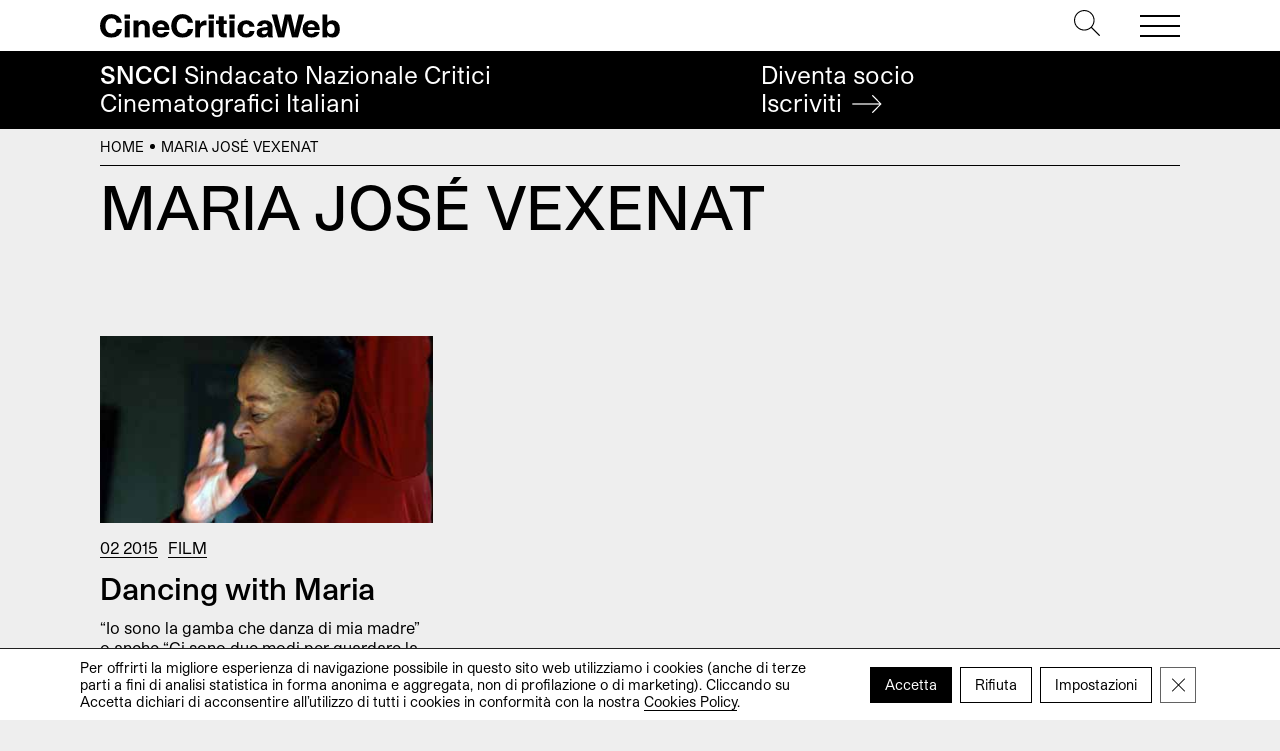

--- FILE ---
content_type: text/html; charset=UTF-8
request_url: https://cinecriticaweb.it/tag/maria-jose-vexenat/
body_size: 10059
content:
<!DOCTYPE html>
<html lang="it-IT">
<head>
	<meta charset="UTF-8">
	<meta name="viewport" content="width=device-width, initial-scale=1, shrink-to-fit=no">
	<link rel="profile" href="http://gmpg.org/xfn/11">
	<meta name='robots' content='index, follow, max-image-preview:large, max-snippet:-1, max-video-preview:-1' />
	<style>img:is([sizes="auto" i], [sizes^="auto," i]) { contain-intrinsic-size: 3000px 1500px }</style>
	
	<!-- This site is optimized with the Yoast SEO plugin v24.6 - https://yoast.com/wordpress/plugins/seo/ -->
	<title>Maria José Vexenat - CineCriticaWeb</title>
	<link rel="canonical" href="https://cinecriticaweb.it/tag/maria-jose-vexenat/" />
	<meta property="og:locale" content="it_IT" />
	<meta property="og:type" content="article" />
	<meta property="og:title" content="Maria José Vexenat - CineCriticaWeb" />
	<meta property="og:url" content="https://cinecriticaweb.it/tag/maria-jose-vexenat/" />
	<meta property="og:site_name" content="CineCriticaWeb" />
	<meta name="twitter:card" content="summary_large_image" />
	<meta name="twitter:site" content="@CineCriticaWeb" />
	<script type="application/ld+json" class="yoast-schema-graph">{"@context":"https://schema.org","@graph":[{"@type":"CollectionPage","@id":"https://cinecriticaweb.it/tag/maria-jose-vexenat/","url":"https://cinecriticaweb.it/tag/maria-jose-vexenat/","name":"Maria José Vexenat - CineCriticaWeb","isPartOf":{"@id":"https://cinecriticaweb.it/#website"},"primaryImageOfPage":{"@id":"https://cinecriticaweb.it/tag/maria-jose-vexenat/#primaryimage"},"image":{"@id":"https://cinecriticaweb.it/tag/maria-jose-vexenat/#primaryimage"},"thumbnailUrl":"https://cinecriticaweb.it/wp-content/uploads/2015/02/DancinWithMariaSIC.jpg","breadcrumb":{"@id":"https://cinecriticaweb.it/tag/maria-jose-vexenat/#breadcrumb"},"inLanguage":"it-IT"},{"@type":"ImageObject","inLanguage":"it-IT","@id":"https://cinecriticaweb.it/tag/maria-jose-vexenat/#primaryimage","url":"https://cinecriticaweb.it/wp-content/uploads/2015/02/DancinWithMariaSIC.jpg","contentUrl":"https://cinecriticaweb.it/wp-content/uploads/2015/02/DancinWithMariaSIC.jpg","width":"380","height":"214"},{"@type":"BreadcrumbList","@id":"https://cinecriticaweb.it/tag/maria-jose-vexenat/#breadcrumb","itemListElement":[{"@type":"ListItem","position":1,"name":"Home","item":"https://cinecriticaweb.it/"},{"@type":"ListItem","position":2,"name":"Maria José Vexenat"}]},{"@type":"WebSite","@id":"https://cinecriticaweb.it/#website","url":"https://cinecriticaweb.it/","name":"CineCriticaWeb","description":"&lt;span&gt;SNCCI&lt;/span&gt; Sindacato Nazionale Critici &lt;br&gt;Cinematografici Italiani","publisher":{"@id":"https://cinecriticaweb.it/#organization"},"potentialAction":[{"@type":"SearchAction","target":{"@type":"EntryPoint","urlTemplate":"https://cinecriticaweb.it/?s={search_term_string}"},"query-input":{"@type":"PropertyValueSpecification","valueRequired":true,"valueName":"search_term_string"}}],"inLanguage":"it-IT"},{"@type":"Organization","@id":"https://cinecriticaweb.it/#organization","name":"SNCCI","url":"https://cinecriticaweb.it/","logo":{"@type":"ImageObject","inLanguage":"it-IT","@id":"https://cinecriticaweb.it/#/schema/logo/image/","url":"https://cinecriticaweb.it/wp-content/uploads/2022/10/logo-cinecriticaweb-studio-pro.svg","contentUrl":"https://cinecriticaweb.it/wp-content/uploads/2022/10/logo-cinecriticaweb-studio-pro.svg","width":1116,"height":113,"caption":"SNCCI"},"image":{"@id":"https://cinecriticaweb.it/#/schema/logo/image/"},"sameAs":["https://www.facebook.com/cinecriticaweb.sncci/","https://x.com/CineCriticaWeb"]}]}</script>
	<!-- / Yoast SEO plugin. -->


<style id='safe-svg-svg-icon-style-inline-css'>
.safe-svg-cover{text-align:center}.safe-svg-cover .safe-svg-inside{display:inline-block;max-width:100%}.safe-svg-cover svg{height:100%;max-height:100%;max-width:100%;width:100%}

</style>
<link rel='stylesheet' id='child-understrap-styles-css' href='https://cinecriticaweb.it/wp-content/themes/ccweb/css/child-theme.min.css' media='all' />
<link rel='stylesheet' id='wpo_min-header-1-css' href='https://cinecriticaweb.it/wp-content/cache/wpo-minify/1765439118/assets/wpo-minify-header-heateor_sss_frontend_css1741157077.min.css' media='all' />
<link rel='stylesheet' id='wpo_min-header-2-css' href='https://cinecriticaweb.it/wp-content/cache/wpo-minify/1765439118/assets/wpo-minify-header-moove_gdpr_frontend1741157026.min.css' media='all' />
<script src="https://cinecriticaweb.it/wp-includes/js/jquery/jquery.min.js" id="jquery-core-js"></script>
<script src="https://cinecriticaweb.it/wp-includes/js/jquery/jquery-migrate.min.js" id="jquery-migrate-js"></script>
<link rel="https://api.w.org/" href="https://cinecriticaweb.it/wp-json/" /><link rel="alternate" title="JSON" type="application/json" href="https://cinecriticaweb.it/wp-json/wp/v2/tags/15117" /><meta name="mobile-web-app-capable" content="yes">
<meta name="apple-mobile-web-app-capable" content="yes">
<meta name="apple-mobile-web-app-title" content="CineCriticaWeb - &lt;span&gt;SNCCI&lt;/span&gt; Sindacato Nazionale Critici &lt;br&gt;Cinematografici Italiani">
<link rel="icon" href="https://cinecriticaweb.it/wp-content/uploads/2022/10/cropped-C-cinecrticaweb-icon-1-32x32.png" sizes="32x32" />
<link rel="icon" href="https://cinecriticaweb.it/wp-content/uploads/2022/10/cropped-C-cinecrticaweb-icon-1-192x192.png" sizes="192x192" />
<link rel="apple-touch-icon" href="https://cinecriticaweb.it/wp-content/uploads/2022/10/cropped-C-cinecrticaweb-icon-1-180x180.png" />
<meta name="msapplication-TileImage" content="https://cinecriticaweb.it/wp-content/uploads/2022/10/cropped-C-cinecrticaweb-icon-1-270x270.png" />
</head>

<body class="archive tag tag-maria-jose-vexenat tag-15117 wp-custom-logo wp-embed-responsive hfeed" itemscope itemtype="http://schema.org/WebSite">

<!-- PAGE WRAPPER -->
<div class="site" id="wrapper">

<!-- HEADER -->
<header id="header">
    
	<div class="top">	
        <div class="header">
            <div class="navbar container justify-content-between">   	
                <div class="logo">
                    <h1 itemtype="http://schema.org/Organization">            			             
                        <a href="https://cinecriticaweb.it/" class="wmu-preview-img-link" rel="home"><img width="1116" height="113" src="https://cinecriticaweb.it/wp-content/uploads/2022/10/logo-cinecriticaweb-studio-pro.svg" class="wmu-preview-img" alt="CineCriticaWeb" decoding="async" fetchpriority="high" /></a>          			
                    </h1>        
                </div><!-- .LOGO --> 
                    
                <div class="buttons">
                    <div class="search">
                        <a href="#" type="button" data-toggle="modal" data-target="#search"><svg version="1.1" id="Layer_1" xmlns="http://www.w3.org/2000/svg" xmlns:xlink="http://www.w3.org/1999/xlink" x="0px" y="0px"
	 viewBox="0 0 512 512" style="enable-background:new 0 0 512 512;" xml:space="preserve">	
		<path d="M508.875,493.792L353.089,338.005c32.358-35.927,52.245-83.296,52.245-135.339C405.333,90.917,314.417,0,202.667,0
			S0,90.917,0,202.667s90.917,202.667,202.667,202.667c52.043,0,99.411-19.887,135.339-52.245l155.786,155.786
			c2.083,2.083,4.813,3.125,7.542,3.125c2.729,0,5.458-1.042,7.542-3.125C513.042,504.708,513.042,497.958,508.875,493.792z
			 M202.667,384c-99.979,0-181.333-81.344-181.333-181.333S102.688,21.333,202.667,21.333S384,102.677,384,202.667
			S302.646,384,202.667,384z"/>	
</svg></a>
                    </div><!-- .SEARCH -->                                                                                                                                     	
                    <button class="navbar-toggler" type="button">
                        <span></span>
                        <span></span>
                        <span></span>
                    </button>	               
                </div><!-- .TOP-MENU -->      
            </div><!-- .NAVBAR -->  
            
            <div class="navbar-menu"> 
                <div class="container">
                    <hr>
                    <nav class="row pb-md-4">
                        <div class="col-12 col-md-6 col-lg-3">
                            <ul id="top-uno" class="menu"><li id="menu-item-13320" class="menu-item menu-item-type-post_type menu-item-object-page menu-item-home menu-item-13320"><a href="https://cinecriticaweb.it/">Home</a></li>
</ul>  
                        </div><!-- .COLS --> 
                        <div class="col-12 col-md-6 col-lg-3">
                            <ul id="top-due" class="menu"><li id="menu-item-13321" class="menu-item menu-item-type-taxonomy menu-item-object-category menu-item-13321"><a href="https://cinecriticaweb.it/news/">News</a></li>
<li id="menu-item-13322" class="menu-item menu-item-type-taxonomy menu-item-object-category menu-item-13322"><a href="https://cinecriticaweb.it/film/">Film</a></li>
<li id="menu-item-16389" class="menu-item menu-item-type-post_type menu-item-object-page menu-item-16389"><a href="https://cinecriticaweb.it/film-della-critica-sncci/">Film della critica</a></li>
<li id="menu-item-13324" class="menu-item menu-item-type-taxonomy menu-item-object-category menu-item-13324"><a href="https://cinecriticaweb.it/film/sic-film/">Film della SIC</a></li>
<li id="menu-item-13326" class="menu-item menu-item-type-taxonomy menu-item-object-category menu-item-13326"><a href="https://cinecriticaweb.it/film/festival/">Festival</a></li>
<li id="menu-item-13325" class="menu-item menu-item-type-taxonomy menu-item-object-category menu-item-13325"><a href="https://cinecriticaweb.it/panoramiche/">Panoramiche</a></li>
<li id="menu-item-16201" class="menu-item menu-item-type-post_type menu-item-object-page menu-item-16201"><a href="https://cinecriticaweb.it/archivio-articoli/">Archivio</a></li>
</ul>  
                        </div><!-- .COLS -->
                        <div class="col-12 col-md-6 col-lg-3">
                            <ul id="top-tre" class="menu"><li id="menu-item-13328" class="menu-item menu-item-type-taxonomy menu-item-object-category menu-item-13328"><a href="https://cinecriticaweb.it/cinema-e-storia/">Cinema è Storia</a></li>
<li id="menu-item-13327" class="menu-item menu-item-type-taxonomy menu-item-object-category menu-item-13327"><a href="https://cinecriticaweb.it/la-situazione-critica/">La situazione critica</a></li>
<li id="menu-item-13329" class="menu-item menu-item-type-taxonomy menu-item-object-category menu-item-13329"><a href="https://cinecriticaweb.it/il-cinema-che-verra/">Il cinema che verrà</a></li>
<li id="menu-item-16200" class="menu-item menu-item-type-taxonomy menu-item-object-category menu-item-16200"><a href="https://cinecriticaweb.it/dream-syndicate-podcast/">Podcast</a></li>
<li id="menu-item-13331" class="menu-item menu-item-type-post_type menu-item-object-page menu-item-13331"><a href="https://cinecriticaweb.it/premio-della-critica-sncci-festival-afic/">Premio della critica SNCCI nei festival AFIC</a></li>
<li id="menu-item-14279" class="menu-item menu-item-type-post_type menu-item-object-page menu-item-14279"><a href="https://cinecriticaweb.it/settimana-internazionale-critica/">La SIC</a></li>
<li id="menu-item-22308" class="menu-item menu-item-type-post_type menu-item-object-page menu-item-22308"><a href="https://cinecriticaweb.it/cinecritica-archivio-numeri/">Cinecritica</a></li>
</ul>  
                        </div><!-- .COLS -->
                        <div class="col-12 col-md-6 col-lg-3">
                            <ul id="top-quattro" class="menu"><li id="menu-item-13332" class="menu-item menu-item-type-post_type menu-item-object-page menu-item-13332"><a href="https://cinecriticaweb.it/sindacato-sncci/">About SNCCI</a></li>
<li id="menu-item-16202" class="menu-item menu-item-type-post_type menu-item-object-page menu-item-16202"><a href="https://cinecriticaweb.it/sindacato-sncci/iscrizione/">Iscrizione </a></li>
<li id="menu-item-14196" class="menu-item menu-item-type-post_type menu-item-object-page menu-item-14196"><a href="https://cinecriticaweb.it/partners/">Partners</a></li>
<li id="menu-item-13338" class="menu-item menu-item-type-post_type menu-item-object-page menu-item-13338"><a href="https://cinecriticaweb.it/contatti/">Contatti</a></li>
<li id="menu-item-14200" class="menu-item menu-item-type-post_type menu-item-object-page menu-item-14200"><a href="https://cinecriticaweb.it/sindacato-sncci/trasparenza/">Trasparenza</a></li>
<li id="menu-item-16320" class="menu-item menu-item-type-post_type menu-item-object-page menu-item-16320"><a href="https://cinecriticaweb.it/privacy-policy/">Privacy</a></li>
<li id="menu-item-21563" class="menu-item menu-item-type-post_type menu-item-object-page menu-item-21563"><a href="https://cinecriticaweb.it/area-riservata/">Area Riservata</a></li>
</ul>  
                        </div><!-- .COLS -->
                    </nav><!-- .ROW -->
                    <hr>
                    <section class="search-form">
                        <form role="search" method="get" action="https://cinecriticaweb.it">                     	         	                		
                            <input type="search" id="search-input" autofocus value="" autocomplete="off" name="s"> 
                            <label for="search-input">Cerca</label>  
                            <button>
                                <svg version="1.1" xmlns="http://www.w3.org/2000/svg" xmlns:xlink="http://www.w3.org/1999/xlink" x="0px" y="0px" viewBox="0 0 1000 1000" enable-background="new 0 0 1000 1000" xml:space="preserve">
<g><path d="M690.8,803l-28.5-28.9L933,500L662.3,225.9l28.5-28.9L990,500L690.8,803z"/><path d="M942,520.4H10v-40.8h932V520.4z"/></g>
</svg>	
                            </button>                                   	        	     
                        </form>	
                    </section><!-- .SEARCH FORM -->
                    <hr>
                    <section class="social">
                        <h3>Seguici su</h3>
                        <ul class="social">
	<li>
    	<a href="https://www.facebook.com/cinecriticaweb.sncci" target="_blank"><i>Fb</i><i class="fa fa-facebook" aria-hidden="true"></i></a>  
   	</li>
    <li>
    	<a href="https://www.instagram.com/cinecritica_sncci/" target="_blank"><i>Ig</i><i class="fa fa-instagram" aria-hidden="true"></i></a>  
   	</li>
</ul>             
				
                    </section><!-- .SOCIAL -->
                    <hr>
                    <section class="latest-posts"> 
                        

<h3>Ultimi articoli</h3>
<ul>             	
	        
    <li> 				               
        <h4>
            <a href="https://cinecriticaweb.it/film/filmlovers/">
                Filmlovers!                         
            </a>
        </h4>                
        <span class="text-uppercase"><a href="https://cinecriticaweb.it/film/" rel="category tag">Film</a></span> 
     </li>      
             
    <li> 				               
        <h4>
            <a href="https://cinecriticaweb.it/film/lo-sconosciuto-del-grande-arco-2/">
                Lo sconosciuto del Grande Arco                         
            </a>
        </h4>                
        <span class="text-uppercase"><a href="https://cinecriticaweb.it/film/" rel="category tag">Film</a></span> 
     </li>      
             
    <li> 				               
        <h4>
            <a href="https://cinecriticaweb.it/film/l-agente-segreto/">
                L&#8217;agente segreto                         
            </a>
        </h4>                
        <span class="text-uppercase"><a href="https://cinecriticaweb.it/film/" rel="category tag">Film</a>, <a href="https://cinecriticaweb.it/film/film-della-critica/" rel="category tag">Film della Critica</a></span> 
     </li>      
             
    <li> 				               
        <h4>
            <a href="https://cinecriticaweb.it/news/aldo-tassone/">
                In ricordo di Aldo Tassone                         
            </a>
        </h4>                
        <span class="text-uppercase"><a href="https://cinecriticaweb.it/news/" rel="category tag">News</a></span> 
     </li>      
      </ul>
 
 

 	                    </section>              
                </div> <!-- .CONTAINER -->  
            </div><!-- .NAVBAR-MENU --> 
        </div><!-- .HEADER --> 
    </div><!-- .TOP --> 
    
   	<div class="bottom">
   		<div class="claim container"> 
        	<h2><span>SNCCI</span> Sindacato Nazionale Critici <br>Cinematografici Italiani</h2>
            <a href="https://cinecriticaweb.it/sindacato-sncci/iscrizione/" class="cta">
           		Diventa socio<br>
                <span>Iscriviti <svg version="1.1" xmlns="http://www.w3.org/2000/svg" xmlns:xlink="http://www.w3.org/1999/xlink" x="0px" y="0px" viewBox="0 0 1000 1000" enable-background="new 0 0 1000 1000" xml:space="preserve">
<g><path d="M690.8,803l-28.5-28.9L933,500L662.3,225.9l28.5-28.9L990,500L690.8,803z"/><path d="M942,520.4H10v-40.8h932V520.4z"/></g>
</svg> </span>               
            </a>
        </div><!-- .CLAIM -->
   	</div><!-- .BOTTOM -->
    
</header><!-- END HEADER -->

<!-- MAIN CONTENT -->
<main class="site-main" id="main">

<aside id="breadcrumbs">
	<div class="container aria-label="breadcrumbs" role="navigation">
   		<p><span><span><a href="https://cinecriticaweb.it/">Home</a></span> <i></i> <span class="breadcrumb_last" aria-current="page">Maria José Vexenat</span></span></p>	         	
    </div>	
</aside>

<!-- INTRO -->
<header>
	<div class="container pt-1 pb-4 pb-md-5 pb-xl-7">
    	<h1 class="entry-title">        	
        	Maria José Vexenat	
        </h1>   		                     
	</div><!-- .CONTAINER -->
</header>


<!-- POSTS -->
<div class="container pb-2 pb-md-4">
	<div class="row">   	
    
		   
     		
        	
            
        <!-- ARTICLE -->
        
<div class="col-12 col-md-4 pb-4 pb-md-5">
    <article id="post-8099">
                <figure>							
            <a href="https://cinecriticaweb.it/film/dancing-with-maria-2/">
                <img width="380" height="214" src="https://cinecriticaweb.it/wp-content/uploads/2015/02/DancinWithMariaSIC.jpg" class="attachment-large size-large wp-post-image" alt="" decoding="async" srcset="https://cinecriticaweb.it/wp-content/uploads/2015/02/DancinWithMariaSIC.jpg 380w, https://cinecriticaweb.it/wp-content/uploads/2015/02/DancinWithMariaSIC-300x168.jpg 300w" sizes="(max-width: 380px) 100vw, 380px" />				
            </a>
        </figure>
         
        <div class="post-category">
            <a href="https://cinecriticaweb.it/2015/"><time datetime="2015-02-28T11:44:50+01:00">02 2015</time></a><a href="https://cinecriticaweb.it/film/" rel="category tag">Film</a>        </div>                       
        <h3 class="post-title">
            <a href="https://cinecriticaweb.it/film/dancing-with-maria-2/">                    	
            Dancing with Maria                         
            </a>
        </h3>
        <p>“Io sono la gamba che danza di mia madre” o anche “Ci sono due modi per guardare la vita: attraverso quello che gli altri pensano di te oppure attraverso quello...</p>                
    </article>
</div>            
         
             
     
	</div><!-- .ROW -->    
</div><!-- .CONTAINER -->


<!-- PAGINATION -->
      
  
 

 <!-- EXTRA CONTENT -->
 <!-- APPROFONDIMENTI -->

<section id="focus" class="pb-4 pb-md-6 pb-lg-7">
	<div class="container">
    	<hr>
    	<h2 class="mb-2 mb-md-4">Approfondimenti</h2>
    	<div class="row">
        	         	
            <div class="col-12 col-md-6 col-lg-3 pb-2 pb-lg-0">
    <article id="post-12008">              
        <h3>
            <a href="https://cinecriticaweb.it/film/saggi/la-percezione-dello-sguardo/" class="circle">                    	
            In epoche di addizioni, dove l'accumulo è l'unico fine apparentemente perseguibile, scegliere di sottrarre è impresa ardua, destinata a pochi coraggiosi.                         
            </a>
        </h3>                        
    </article>
</div>                        
                     	
            <div class="col-12 col-md-6 col-lg-3 pb-2 pb-lg-0">
    <article id="post-11975">              
        <h3>
            <a href="https://cinecriticaweb.it/film/saggi/lavorare-stanca-non-lavorare-uccide-il-giordano-bruno-di-montaldo/" class="circle">                    	
            Tra marzo e aprile 2020 a Bari sarebbero stati ricordati Vito Attolini e Alfonso Marrese. E si sarebbe proiettato il Giordano Bruno di Giuliano Montaldo.                         
            </a>
        </h3>                        
    </article>
</div>                        
                     	
            <div class="col-12 col-md-6 col-lg-3 pb-2 pb-lg-0">
    <article id="post-11966">              
        <h3>
            <a href="https://cinecriticaweb.it/il-cinema-che-verra/il-bisogno-primario-di-cinema-di-qualita/" class="circle">                    	
            Nel cuore della crisi provocata dall'incedere della pandemia il cinema ha dimostrato di essere ancora nonostante tutto terreno di dibattito.                         
            </a>
        </h3>                        
    </article>
</div>                        
                     	
            <div class="col-12 col-md-6 col-lg-3 pb-2 pb-lg-0">
    <article id="post-11962">              
        <h3>
            <a href="https://cinecriticaweb.it/il-cinema-che-verra/di-decreti-e-riaperture/" class="circle">                    	
            A seguito del DPCM in cui è stata annunciata la riapertura “possibile” delle sale si è scatenato un gran dibattito online tra favorevoli e contrari.                         
            </a>
        </h3>                        
    </article>
</div>                        
                    
        </div><!-- .ROW -->
    </div><!-- .CONTAINER -->
</section>

 
 


</main><!-- END MAIN CONTENT -->

<!-- SITE FOOTER -->
<footer id="footer">
	<div class="container pb-4 pb-md-6">
    	<hr>
    	<div class="row">
        	<div class="col-12 col-md-6 col-lg-3  pb-1 pb-lg-0">
            	 <small>&copy; CineCriticaWeb</small>
            </div>
            <div class="col-12 col-md-6 col-lg-3  pb-1 pb-lg-0">
            	 <nav>
                 	<ul id="top-due" class="menu"><li class="menu-item menu-item-type-taxonomy menu-item-object-category menu-item-13321"><a href="https://cinecriticaweb.it/news/">News</a></li>
<li class="menu-item menu-item-type-taxonomy menu-item-object-category menu-item-13322"><a href="https://cinecriticaweb.it/film/">Film</a></li>
<li class="menu-item menu-item-type-post_type menu-item-object-page menu-item-16389"><a href="https://cinecriticaweb.it/film-della-critica-sncci/">Film della critica</a></li>
<li class="menu-item menu-item-type-taxonomy menu-item-object-category menu-item-13324"><a href="https://cinecriticaweb.it/film/sic-film/">Film della SIC</a></li>
<li class="menu-item menu-item-type-taxonomy menu-item-object-category menu-item-13326"><a href="https://cinecriticaweb.it/film/festival/">Festival</a></li>
<li class="menu-item menu-item-type-taxonomy menu-item-object-category menu-item-13325"><a href="https://cinecriticaweb.it/panoramiche/">Panoramiche</a></li>
<li class="menu-item menu-item-type-post_type menu-item-object-page menu-item-16201"><a href="https://cinecriticaweb.it/archivio-articoli/">Archivio</a></li>
</ul> 
                 </nav>
            </div>
            <div class="col-12 col-md-6 col-lg-3 pb-1 pb-md-0">
            	 <nav>
                 	<ul id="top-tre" class="menu"><li class="menu-item menu-item-type-taxonomy menu-item-object-category menu-item-13328"><a href="https://cinecriticaweb.it/cinema-e-storia/">Cinema è Storia</a></li>
<li class="menu-item menu-item-type-taxonomy menu-item-object-category menu-item-13327"><a href="https://cinecriticaweb.it/la-situazione-critica/">La situazione critica</a></li>
<li class="menu-item menu-item-type-taxonomy menu-item-object-category menu-item-13329"><a href="https://cinecriticaweb.it/il-cinema-che-verra/">Il cinema che verrà</a></li>
<li class="menu-item menu-item-type-taxonomy menu-item-object-category menu-item-16200"><a href="https://cinecriticaweb.it/dream-syndicate-podcast/">Podcast</a></li>
<li class="menu-item menu-item-type-post_type menu-item-object-page menu-item-13331"><a href="https://cinecriticaweb.it/premio-della-critica-sncci-festival-afic/">Premio della critica SNCCI nei festival AFIC</a></li>
<li class="menu-item menu-item-type-post_type menu-item-object-page menu-item-14279"><a href="https://cinecriticaweb.it/settimana-internazionale-critica/">La SIC</a></li>
<li class="menu-item menu-item-type-post_type menu-item-object-page menu-item-22308"><a href="https://cinecriticaweb.it/cinecritica-archivio-numeri/">Cinecritica</a></li>
</ul> 
                 </nav>
            </div>
            <div class="col-12 col-md-6 col-lg-3">
            	 <nav>
                 	<ul id="footer-quattro" class="menu"><li id="menu-item-13394" class="menu-item menu-item-type-post_type menu-item-object-page menu-item-13394"><a href="https://cinecriticaweb.it/sindacato-sncci/">About SNCCI</a></li>
<li id="menu-item-14202" class="menu-item menu-item-type-post_type menu-item-object-page menu-item-14202"><a href="https://cinecriticaweb.it/sindacato-sncci/iscrizione/">Diventa socio</a></li>
<li id="menu-item-13398" class="menu-item menu-item-type-post_type menu-item-object-page menu-item-13398"><a href="https://cinecriticaweb.it/contatti/">Contatti</a></li>
<li id="menu-item-13399" class="menu-item menu-item-type-post_type menu-item-object-page menu-item-13399"><a href="https://cinecriticaweb.it/privacy-policy/">Privacy</a></li>
<li id="menu-item-13402" class="menu-item menu-item-type-post_type menu-item-object-page menu-item-13402"><a href="https://cinecriticaweb.it/cookies-policy/">Cookies</a></li>
<li id="menu-item-21564" class="menu-item menu-item-type-post_type menu-item-object-page menu-item-21564"><a href="https://cinecriticaweb.it/area-riservata/">Area Riservata</a></li>
</ul> 
                 </nav>
            </div>
           <div class="col-12 col-md-6 col-lg-3 offset-lg-3 mt-2 mt-md-4 d-flex"> 
           		<h6>Seguici</h6>
				<ul class="social">
	<li>
    	<a href="https://www.facebook.com/cinecriticaweb.sncci" target="_blank"><i>Fb</i><i class="fa fa-facebook" aria-hidden="true"></i></a>  
   	</li>
    <li>
    	<a href="https://www.instagram.com/cinecritica_sncci/" target="_blank"><i>Ig</i><i class="fa fa-instagram" aria-hidden="true"></i></a>  
   	</li>
</ul>             
	           </div>
           <div class="col-12 col-md-6 col-lg-3 mt-2 mt-md-4 d-flex"> 
           		<h6>Realizzato dal Sindacato Nazionale Critici Cinematografici Italiani</h6>
				<a href="https://cinecriticaweb.it/"><svg version="1.0" xmlns="http://www.w3.org/2000/svg"
 width="311.000000pt" height="108.000000pt" viewBox="0 0 311.000000 108.000000"
 preserveAspectRatio="xMidYMid meet">

<g transform="translate(0.000000,108.000000) scale(0.100000,-0.100000)"
fill="#000000" stroke="none">
<path d="M183 1066 c-60 -19 -109 -52 -132 -90 -30 -48 -46 -170 -32 -248 17
-101 49 -139 191 -238 139 -96 160 -123 160 -205 0 -58 -21 -95 -54 -95 -39 0
-46 18 -46 117 l0 93 -127 0 -126 0 7 -100 c7 -120 25 -169 77 -214 114 -98
362 -92 464 9 44 45 59 113 53 242 -8 162 -37 205 -226 327 -53 34 -103 70
-111 80 -22 27 -26 111 -7 141 18 27 47 33 64 12 6 -7 12 -42 14 -77 l3 -65
123 -3 122 -3 0 63 c-1 146 -44 213 -158 248 -74 23 -195 26 -259 6z"/>
<path d="M1575 1063 c-70 -25 -117 -64 -151 -125 l-29 -53 0 -325 c0 -363 5
-399 68 -462 124 -124 406 -106 506 33 35 47 53 141 49 244 l-3 70 -130 0
-130 0 -3 -114 c-1 -64 -8 -121 -14 -128 -13 -16 -50 -17 -66 -1 -16 16 -17
660 -2 689 12 22 52 25 68 6 7 -8 13 -69 14 -148 l3 -134 130 0 130 0 3 90 c6
195 -30 282 -142 340 -51 25 -71 30 -155 32 -73 3 -108 -1 -146 -14z"/>
<path d="M2292 1061 c-70 -24 -121 -67 -152 -127 -25 -48 -25 -51 -28 -344 -4
-393 9 -459 106 -521 63 -40 112 -52 207 -52 128 1 234 54 279 141 21 40 38
155 34 228 l-3 59 -130 0 -130 0 -5 -115 c-3 -63 -9 -121 -13 -127 -5 -7 -19
-13 -31 -13 -50 0 -51 9 -51 360 0 350 1 360 50 360 38 0 44 -20 47 -161 l3
-134 130 0 130 0 3 80 c6 167 -28 275 -106 329 -81 56 -237 73 -340 37z"/>
<path d="M700 551 l0 -510 105 -3 c58 -2 109 -2 113 -1 4 2 6 102 4 223 -1
121 1 220 5 220 4 0 28 -71 52 -158 25 -86 54 -185 66 -220 l21 -63 114 0 115
0 3 510 2 511 -110 0 -110 0 0 -227 c0 -125 -4 -223 -8 -217 -5 5 -39 107 -77
227 l-69 217 -113 0 -113 0 0 -509z"/>
<path d="M2832 549 l3 -510 130 0 130 0 3 510 2 511 -135 0 -135 0 2 -511z"/>
</g>
</svg></a>
           </div>  
           <div class="col-12 col-md-6 col-lg-3 mt-2 mt-md-4 d-flex"> 
           		<h6>Con il contributo di</h6>
				<a href="https://www.beniculturali.it/" target="_blank"><img class="wmu-preview-img" src="https://cinecriticaweb.it/wp-content/themes/ccweb/img/logoDGC_MiC2021_Nero.png" alt="Ministero della Cultura" /></a>
           </div>          	
        </div><!-- .ROW -->
    </div><!-- .CONTAINER -->
    <div class="container">
    	<hr> 
    	<div class="pb-1 crediti">   	    	
      		<p>SNCCI Sindacato Nazionale Critici Cinematografici Italiani — P.iva 11951531000 — Sede Piazzale Flaminio 19 00196 Roma — <a href="mailto:redazionecinecriticaweb@gmail.com">redazionecinecriticaweb@gmail.com</a></p>
        	<a href="https://chconte.eu" target="_blank">Credits</a>  
        </div><!-- .INFO -->     
    </div><!-- .CONTAINER -->
        
</footer><!-- END SITE FOOTER -->

</div><!-- END PAGE WRAPPER -->


  <!--copyscapeskip-->
  <aside id="moove_gdpr_cookie_info_bar" class="moove-gdpr-info-bar-hidden moove-gdpr-align-center moove-gdpr-light-scheme gdpr_infobar_postion_bottom" aria-label="GDPR Cookie Banner" style="display: none;">
    <div class="moove-gdpr-info-bar-container">
      <div class="moove-gdpr-info-bar-content">
        
<div class="moove-gdpr-cookie-notice">
  <p>Per offrirti la migliore esperienza di navigazione possibile in questo sito web utilizziamo i cookies (anche di terze parti a fini di analisi statistica in forma anonima e aggregata, non di profilazione o di marketing). Cliccando su Accetta dichiari di acconsentire all’utilizzo di tutti i cookies in conformità con la nostra <a href="https://cinecriticaweb.it/cookies-policy/">Cookies Policy</a>.</p>
				<button class="moove-gdpr-infobar-close-btn gdpr-content-close-btn" aria-label="Close GDPR Cookie Banner">
					<span class="gdpr-sr-only">Close GDPR Cookie Banner</span>
					<i class="moovegdpr-arrow-close"></i>
				</button>
			</div>
<!--  .moove-gdpr-cookie-notice -->        
<div class="moove-gdpr-button-holder">
		  <button class="mgbutton moove-gdpr-infobar-allow-all gdpr-fbo-0" aria-label="Accetta" >Accetta</button>
	  				<button class="mgbutton moove-gdpr-infobar-reject-btn gdpr-fbo-1 "  aria-label="Rifiuta">Rifiuta</button>
							<button class="mgbutton moove-gdpr-infobar-settings-btn change-settings-button gdpr-fbo-2" data-href="#moove_gdpr_cookie_modal" aria-label="Impostazioni">Impostazioni</button>
							<button class="moove-gdpr-infobar-close-btn gdpr-fbo-3" aria-label="Close GDPR Cookie Banner" >
					<span class="gdpr-sr-only">Close GDPR Cookie Banner</span>
					<i class="moovegdpr-arrow-close"></i>
				</button>
			</div>
<!--  .button-container -->      </div>
      <!-- moove-gdpr-info-bar-content -->
    </div>
    <!-- moove-gdpr-info-bar-container -->
  </aside>
  <!-- #moove_gdpr_cookie_info_bar -->
  <!--/copyscapeskip-->
<script src="https://cinecriticaweb.it/wp-content/themes/ccweb/js/child-theme.min.js" id="child-understrap-scripts-js"></script>
<script src="https://cinecriticaweb.it/wp-content/cache/wpo-minify/1765439118/assets/wpo-minify-footer-custom1671170957.min.js" id="wpo_min-footer-1-js"></script>
<script src="https://cinecriticaweb.it/wp-content/cache/wpo-minify/1765439118/assets/wpo-minify-footer-heateor_sss_sharing_js1741157077.min.js" id="wpo_min-footer-2-js"></script>
<script id="wpo_min-footer-3-js-extra">
var moove_frontend_gdpr_scripts = {"ajaxurl":"https:\/\/cinecriticaweb.it\/wp-admin\/admin-ajax.php","post_id":"8099","plugin_dir":"https:\/\/cinecriticaweb.it\/wp-content\/plugins\/gdpr-cookie-compliance","show_icons":"all","is_page":"","ajax_cookie_removal":"false","strict_init":"2","enabled_default":{"third_party":0,"advanced":0},"geo_location":"false","force_reload":"true","is_single":"","hide_save_btn":"false","current_user":"0","cookie_expiration":"180","script_delay":"2000","close_btn_action":"2","close_btn_rdr":"","scripts_defined":"{\"cache\":true,\"header\":\"\",\"body\":\"\",\"footer\":\"\",\"thirdparty\":{\"header\":\"\\t\\t\\t\\t<!-- Google tag (gtag.js) - Google Analytics 4 -->\\n\\t\\t\\t\\t<script data-gdpr src=\\\"https:\\\/\\\/www.googletagmanager.com\\\/gtag\\\/js?id=G-JVZ9VVMSQG\\\" data-type=\\\"gdpr-integration\\\"><\\\/script>\\n\\t\\t\\t\\t<script data-gdpr data-type=\\\"gdpr-integration\\\">\\n\\t\\t\\t\\t  window.dataLayer = window.dataLayer || [];\\n\\t\\t\\t\\t  function gtag(){dataLayer.push(arguments);}\\n\\t\\t\\t\\t  gtag('js', new Date());\\n\\n\\t\\t\\t\\t  gtag('config', 'G-JVZ9VVMSQG');\\n\\t\\t\\t\\t<\\\/script>\\n\\t\\t\\t\\t\",\"body\":\"\",\"footer\":\"\"},\"advanced\":{\"header\":\"\",\"body\":\"\",\"footer\":\"\"}}","gdpr_scor":"true","wp_lang":"","wp_consent_api":"false"};
</script>
<script src="https://cinecriticaweb.it/wp-content/cache/wpo-minify/1765439118/assets/wpo-minify-footer-moove_gdpr_frontend1741157026.min.js" id="wpo_min-footer-3-js"></script>

    
  <!--copyscapeskip-->
  <!-- V2 -->
  <div id="moove_gdpr_cookie_modal" class="gdpr_lightbox-hide" role="complementary" aria-label="Schermata impostazioni GDPR">
    <div class="moove-gdpr-modal-content moove-clearfix logo-position-left moove_gdpr_modal_theme_v2">
              <button class="moove-gdpr-modal-close" aria-label="Close GDPR Cookie Settings">
          <span class="gdpr-sr-only">Close GDPR Cookie Settings</span>
          <span class="gdpr-icon moovegdpr-arrow-close"></span>
        </button>
            <div class="moove-gdpr-modal-left-content">
        <ul id="moove-gdpr-menu">
          
<li class="menu-item-on menu-item-privacy_overview menu-item-selected">
  <button data-href="#privacy_overview" class="moove-gdpr-tab-nav" aria-label="Cookies">
    <span class="gdpr-nav-tab-title">Cookies</span>
  </button>
</li>

  <li class="menu-item-strict-necessary-cookies menu-item-off">
    <button data-href="#strict-necessary-cookies" class="moove-gdpr-tab-nav" aria-label="Cookies tecnici e funzionali">
      <span class="gdpr-nav-tab-title">Cookies tecnici e funzionali</span>
    </button>
  </li>


  <li class="menu-item-off menu-item-third_party_cookies">
    <button data-href="#third_party_cookies" class="moove-gdpr-tab-nav" aria-label="Cookies analitici">
      <span class="gdpr-nav-tab-title">Cookies analitici</span>
    </button>
  </li>


  <li class="menu-item-moreinfo menu-item-off">
    <button data-href="#cookie_policy_modal" class="moove-gdpr-tab-nav" aria-label="Cookies Policy">
      <span class="gdpr-nav-tab-title">Cookies Policy</span>
    </button>
  </li>
        </ul>
      </div>
      <!--  .moove-gdpr-modal-left-content -->
    
      <div class="moove-gdpr-modal-right-content">
          <div class="moove-gdpr-modal-title"> 
            <div>
              <span class="tab-title">Cookies</span>
            </div>
            
<div class="moove-gdpr-company-logo-holder">
  <img src="https://cinecriticaweb.it/wp-content/uploads/2022/10/C-cinecrticaweb-icon-300x300.png" alt="CineCriticaWeb icon"   width="300"  height="300"  class="img-responsive" />
</div>
<!--  .moove-gdpr-company-logo-holder -->          </div>
          <!-- .moove-gdpr-modal-ritle -->
          <div class="main-modal-content">

            <div class="moove-gdpr-tab-content">
              
<div id="privacy_overview" class="moove-gdpr-tab-main">
    <div class="moove-gdpr-tab-main-content">
  	<p>Per offrirti la migliore esperienza di navigazione possibile in questo sito web utilizziamo cookies tecnici, funzionali e analitici (a fini statistici, non di profilazione o di marketing).</p>
  	  </div>
  <!--  .moove-gdpr-tab-main-content -->

</div>
<!-- #privacy_overview -->              
  <div id="strict-necessary-cookies" class="moove-gdpr-tab-main" >
    <span class="tab-title">Cookies tecnici e funzionali</span>
    <div class="moove-gdpr-tab-main-content">
      <p>I cookies tecnici sono strettamente necessari per il funzionamento del sito e dei servizi proposti. Consentono inoltre di salvare le preferenze per le impostazioni dei cookies e la lingua preferita. Questi cookies sono sempre attivati e non richiedono alcun consenso preventivo al loro uso.</p>
      <div class="moove-gdpr-status-bar gdpr-checkbox-disabled checkbox-selected">
        <div class="gdpr-cc-form-wrap">
          <div class="gdpr-cc-form-fieldset">
            <label class="cookie-switch" for="moove_gdpr_strict_cookies">    
              <span class="gdpr-sr-only">Abilita o Disabilita i Cookie</span>        
              <input type="checkbox" aria-label="Cookies tecnici e funzionali" disabled checked="checked"  value="check" name="moove_gdpr_strict_cookies" id="moove_gdpr_strict_cookies">
              <span class="cookie-slider cookie-round" data-text-enable="Attivati" data-text-disabled="Disattivati"></span>
            </label>
          </div>
          <!-- .gdpr-cc-form-fieldset -->
        </div>
        <!-- .gdpr-cc-form-wrap -->
      </div>
      <!-- .moove-gdpr-status-bar -->
                                              
    </div>
    <!--  .moove-gdpr-tab-main-content -->
  </div>
  <!-- #strict-necesarry-cookies -->
              
  <div id="third_party_cookies" class="moove-gdpr-tab-main" >
    <span class="tab-title">Cookies analitici</span>
    <div class="moove-gdpr-tab-main-content">
      <p>I cookies non tecnici sono cookies di terze parti, ovvero cookies installati da un dominio o sito web distinto da questo. Questi cookies vengono implementati tramite i tag di terze parti e sono utilizzati per finalità proprie di dette parti terze. In particolare questo sito utilizza GA4, un servizio fornito da Google Inc., per analizzare esclusivamente gli accessi/le visite al sito, a scopi statistici e non anche di profilazione o di marketing, e studiare il comportamento dei visitatori. Per maggiori informazioni: <a href="https://policies.google.com/technologies/cookies?hl=it" target="_blank" rel="noopener">Cookies Policy di Google.</a></p>
      <div class="moove-gdpr-status-bar">
        <div class="gdpr-cc-form-wrap">
          <div class="gdpr-cc-form-fieldset">
            <label class="cookie-switch" for="moove_gdpr_performance_cookies">    
              <span class="gdpr-sr-only">Abilita o Disabilita i Cookie</span>     
              <input type="checkbox" aria-label="Cookies analitici" value="check" name="moove_gdpr_performance_cookies" id="moove_gdpr_performance_cookies" >
              <span class="cookie-slider cookie-round" data-text-enable="Attivati" data-text-disabled="Disattivati"></span>
            </label>
          </div>
          <!-- .gdpr-cc-form-fieldset -->
        </div>
        <!-- .gdpr-cc-form-wrap -->
      </div>
      <!-- .moove-gdpr-status-bar -->
              <div class="moove-gdpr-strict-secondary-warning-message" style="margin-top: 10px; display: none;">
          <p>Attiva i cookie strettamente necessari così da poter salvare le tue preferenze!</p>
        </div>
        <!--  .moove-gdpr-tab-main-content -->
             
    </div>
    <!--  .moove-gdpr-tab-main-content -->
  </div>
  <!-- #third_party_cookies -->
              
              
  <div id="cookie_policy_modal" class="moove-gdpr-tab-main" >
    <span class="tab-title">Cookies Policy</span>
    <div class="moove-gdpr-tab-main-content">
      <p>Per leggere l'informativa completa sui cookies e il loro uso da parte di questo sito: <a href="https://cinecriticaweb.it/cookies-policy/" target="_blank" rel="noopener">Cookies Policy</a>.</p>
       
    </div>
    <!--  .moove-gdpr-tab-main-content -->
  </div>
            </div>
            <!--  .moove-gdpr-tab-content -->
          </div>
          <!--  .main-modal-content -->
          <div class="moove-gdpr-modal-footer-content">
            <div class="moove-gdpr-button-holder">
			  		<button class="mgbutton moove-gdpr-modal-allow-all button-visible" aria-label="Attiva tutti">Attiva tutti</button>
		  					<button class="mgbutton moove-gdpr-modal-save-settings button-visible" aria-label="Salva">Salva</button>
				</div>
<!--  .moove-gdpr-button-holder -->            
<div class="moove-gdpr-branding-cnt">
  </div>
<!--  .moove-gdpr-branding -->          </div>
          <!--  .moove-gdpr-modal-footer-content -->
      </div>
      <!--  .moove-gdpr-modal-right-content -->

      <div class="moove-clearfix"></div>

    </div>
    <!--  .moove-gdpr-modal-content -->
  </div>
  <!-- #moove_gdpr_cookie_modal -->
  <!--/copyscapeskip-->
<script>!function(e){"use strict";var t=function(t,n,o,r){function i(e){return l.body?e():void setTimeout(function(){i(e)})}function d(){s.addEventListener&&s.removeEventListener("load",d),s.media=o||"all"}var a,l=e.document,s=l.createElement("link");if(n)a=n;else{var f=(l.body||l.getElementsByTagName("head")[0]).childNodes;a=f[f.length-1]}var u=l.styleSheets;if(r)for(var c in r)r.hasOwnProperty(c)&&s.setAttribute(c,r[c]);s.rel="stylesheet",s.href=t,s.media="only x",i(function(){a.parentNode.insertBefore(s,n?a:a.nextSibling)});var v=function(e){for(var t=s.href,n=u.length;n--;)if(u[n].href===t)return e();setTimeout(function(){v(e)})};return s.addEventListener&&s.addEventListener("load",d),s.onloadcssdefined=v,v(d),s};"undefined"!=typeof exports?exports.loadCSS=t:e.loadCSS=t}("undefined"!=typeof global?global:this);</script>

</body>

</html>

